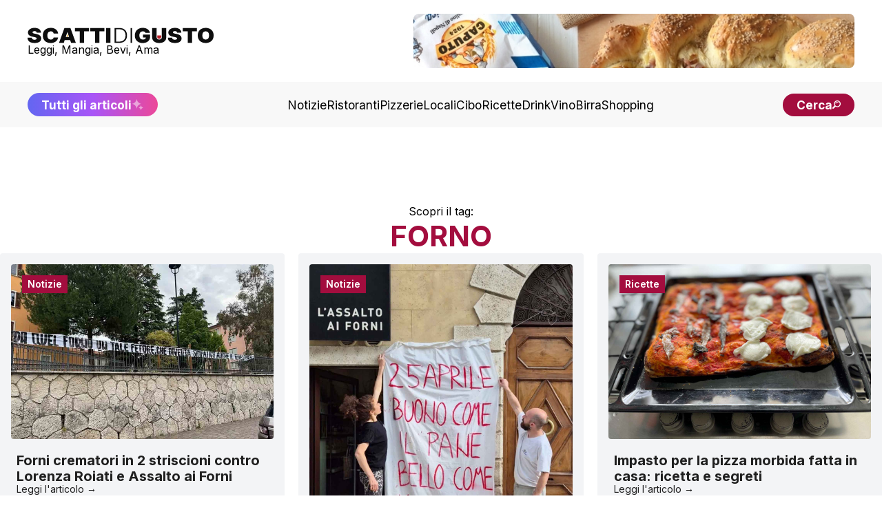

--- FILE ---
content_type: text/html; charset=utf-8
request_url: https://www.scattidigusto.it/tag/forno
body_size: 14965
content:
<!DOCTYPE html><html lang="it"><head><meta charSet="utf-8"/><meta name="viewport" content="width=device-width, initial-scale=1"/><link rel="preload" as="image" href="https://scattidigusto.it/wp-content/uploads/2024/08/scattidigusto_caputo.jpg" fetchPriority="high"/><link rel="preload" as="image" href="https://www.scattidigusto.it/wp-content/uploads/2025/04/scritta-neofascita-ad-Ascoli-Piceno-contro-Lorenza-Roiati.jpeg?width=400"/><link rel="preload" as="image" href="https://www.scattidigusto.it/wp-content/uploads/2025/04/striscione-antifascista-panificio-assalto-ai-forni-ascoli-piceno.jpg?width=400"/><link rel="preload" as="image" href="https://www.scattidigusto.it/wp-content/uploads/2021/01/pizza-in-teglia-Andrea-Brunetti-Lab-alici-e-mozzarella.jpg?width=400"/><link rel="preload" as="image" href="https://www.scattidigusto.it/wp-content/uploads/2015/10/Macinata-Milano-Firenze.jpg?width=400"/><link rel="preload" as="image" href="/foto/scatti-featured-fallback.jpg?width=400"/><link rel="preload" as="image" href="https://www.scattidigusto.it/wp-content/uploads/2013/10/preparazione-pizza-bianca-in-teglia.jpg?width=400"/><link rel="stylesheet" href="/_next/static/css/7acfbe741cd37706.css" data-precedence="next"/><link rel="preload" as="script" fetchPriority="low" href="/_next/static/chunks/webpack-65f26dc8d7eed502.js"/><script src="/_next/static/chunks/fd9d1056-b11b2651f33aae7f.js" async=""></script><script src="/_next/static/chunks/117-c5e069d41c5ff8c8.js" async=""></script><script src="/_next/static/chunks/main-app-9321cfbdb74d0617.js" async=""></script><script src="/_next/static/chunks/562-7348017114ea3b07.js" async=""></script><script src="/_next/static/chunks/878-992c78001869b381.js" async=""></script><script src="/_next/static/chunks/223-8527bcf8632ba367.js" async=""></script><script src="/_next/static/chunks/921-6e97a7d698810374.js" async=""></script><script src="/_next/static/chunks/935-3bb8f1247bf6ba3b.js" async=""></script><script src="/_next/static/chunks/app/layout-8102b1bdfc40b03c.js" async=""></script><script src="/_next/static/chunks/app/tag/%5Btag%5D/page-9e646bebafca115d.js" async=""></script><link rel="preload" href="https://clickiocmp.com/t/consent_243412.js" as="script"/><link rel="preload" href="https://s.adplay.it/scattidigusto/adplay.js" as="script"/><link rel="preconnect" href="https://cms.scattidigusto.it" crossorigin="anonymous"/><link rel="dns-prefetch" href="https://cms.scattidigusto.it"/><link rel="preconnect" href="https://cdn.scattidigusto.it" crossorigin="anonymous"/><link rel="dns-prefetch" href="https://cdn.scattidigusto.it"/><link rel="preconnect" href="https://scattidigusto.it" crossorigin="anonymous"/><link rel="dns-prefetch" href="https://scattidigusto.it"/><link rel="preconnect" href="https://pagead2.googlesyndication.com" crossorigin="anonymous"/><link rel="preconnect" href="https://cdn-cookieyes.com"/><link rel="preconnect" href="https://cdn.iubenda.com"/><link rel="icon" href="/banner/favicon.ico"/><title>Tag &gt; forno | Scatti di Gusto</title><meta name="description" content="Scopri tutti gli articoli che parlano di forno | Scatti di Gusto"/><meta name="author" content="Scatti di Gusto"/><meta name="creator" content="Scatti di Gusto"/><meta name="robots" content="index, follow"/><meta name="googlebot" content="index, follow"/><link rel="canonical" href="https://www.scattidigusto.it/tag/forno"/><meta name="format-detection" content="telephone=no, address=no, email=no"/><meta property="og:title" content="forno Archivi"/><meta property="og:description" content="Scopri tutti gli articoli che parlano di forno | Scatti di Gusto"/><meta property="og:url" content="https://www.scattidigusto.it/tag/forno"/><meta property="og:site_name" content="Scatti di Gusto"/><meta property="og:locale" content="it_IT"/><meta property="og:image" content="https://www.scattidigusto.it/wp-content/uploads/2017/06/Scatti-di-Gusto-logo-favicon.png"/><meta property="og:image:alt" content="forno Archivi"/><meta property="og:type" content="article"/><meta property="article:author" content="Scatti di Gusto"/><meta name="twitter:card" content="summary_large_image"/><meta name="twitter:creator" content="Scatti di Gusto"/><meta name="twitter:title" content="forno Archivi"/><meta name="twitter:description" content="Scopri tutti gli articoli che parlano di forno | Scatti di Gusto"/><meta name="twitter:image" content="https://www.scattidigusto.it/wp-content/uploads/2017/06/Scatti-di-Gusto-logo-favicon.png"/><meta name="next-size-adjust"/><script>(self.__next_s=self.__next_s||[]).push([0,{"children":"\n            (function(w,d,s,l,i){w[l]=w[l]||[];w[l].push({'gtm.start':\n            new Date().getTime(),event:'gtm.js'});var f=d.getElementsByTagName(s)[0],\n            j=d.createElement(s),dl=l!='dataLayer'?'&l='+l:'';j.async=true;j.src=\n            'https://www.googletagmanager.com/gtm.js?id='+i+dl;f.parentNode.insertBefore(j,f);\n            })(window,document,'script','dataLayer','GTM-WWZPLQRJ');\n            ","id":"gtm-base"}])</script><!--$!--><template data-dgst="BAILOUT_TO_CLIENT_SIDE_RENDERING"></template><!--/$--><script>(self.__next_s=self.__next_s||[]).push(["https://clickiocmp.com/t/consent_243412.js",{}])</script><script>(self.__next_s=self.__next_s||[]).push(["https://s.adplay.it/scattidigusto/adplay.js",{}])</script><style>
          @media only screen and (max-width: 970px) {
            #gmp-topmobile {
              min-height: 280px;
              display: flex;
              flex-direction: column;
              justify-content: center;
              align-items: center;
            }
            #gmp-bottommobile,
            #gmp-middlemobile,
            #gmp-middlemobile_2,
            .gmp-middlemobile_r {
              min-height: 600px !important;
            }
            #gmp-bottommobile &gt; div.teads-inread,
            #gmp-bottommobile &gt; div[id^=&quot;google_ads_iframe_&quot;],
            #gmp-middlemobile &gt; div.teads-inread,
            #gmp-middlemobile &gt; div[id^=&quot;google_ads_iframe_&quot;],
            #gmp-middlemobile_2 &gt; div.teads-inread,
            #gmp-middlemobile_2 &gt; div[id^=&quot;google_ads_iframe_&quot;],
            .gmp-middlemobile_r div.teads-inread,
            .gmp-middlemobile_r div[id^=&quot;google_ads_iframe_&quot;] {
              top: 100px !important;
              position: sticky !important;
            }
            #gmp-intext_vip {
              min-height: 144px;
            }
            #gmpSkinMobileSpacer {
              min-height: 100px;
            }
          }

          @media only screen and (min-width: 971px) {
            #gmp-masthead {
              min-height: 250px;
            }
            #gmp-leaderboard {
              min-height: 90px;
            }
            #gmp-bottomright,
            #gmp-middleright,
            #gmp-topright {
              min-height: 280px;
            }
            #gmp-insidepostbottom,
            #gmp-insidepostmiddle,
            #gmp-insideposttop,
            .gmp-insidepost_r {
              min-height: 280px;
              display: flex;
              flex-direction: column;
              justify-content: center;
              align-items: center;
            }
            #gmp-intext_vip {
              min-height: 169px;
            }
              #aZVideoContent{
              min-height: 230px
              }
          }
        </style><script src="/_next/static/chunks/polyfills-42372ed130431b0a.js" noModule=""></script></head><body class="__className_e8ce0c"><noscript><iframe src="https://www.googletagmanager.com/ns.html?id=GTM-WWZPLQRJ" height="0" width="0" style="display:none;visibility:hidden"></iframe></noscript><div id="gmpSkinMobileSpacer"></div><div id="top" class="bg-white px-5 py-5 md:px-10 flex flex-col justify-between items-center gap-10"><div class="flex flex-row flex-nowrap md:flex-wrap gap-4 md:gap-6 justify-between lg:justify-center items-center md:items-center w-full"><div class=" flex flex-row gap-10 justify-between items-center w-full"><div class="flex flex-col items-start justify-start gap-2"><a href="/"><img alt="Logo" loading="lazy" width="350" height="27" decoding="async" data-nimg="1" class="!w-[190px] md:!w-[230px] xl:!w-[270px] !h-fit cursor-pointer w-auto h-auto" style="color:transparent" src="/loghi/logo-scatti-dark.svg"/></a><div class="text-[13px] md:text-[16px] !leading-none ">Leggi, Mangia, Bevi, Ama</div></div><div class="w-fit md:w-full lg:w-fit hidden lg:flex items-center justify-center h-fit  "><div style="width:640px;max-height:79px;max-width:100vw" class="flex flex-col items-center justify-center bg-grey-5"><a href="https://www.mulinocaputo.it/" target="_blank" class="relative" rel="dofollow noopener noreferrer"><img alt="banner statico" fetchPriority="high" width="640" height="79" decoding="async" data-nimg="1" class="!max-w-full rounded-none md:rounded-lg" style="color:transparent" src="https://scattidigusto.it/wp-content/uploads/2024/08/scattidigusto_caputo.jpg"/></a></div></div><div class=" flex-row gap-3 hidden md:flex lg:hidden"><div class="font-bold text-nowrap text-pxs !leading-none lg:hidden"><a href="/tutti-gli-articoli"><div class=" flex flex-row gap-1 items-center  justify-center  bg-gradient-to-r from-indigo-500 via-purple-500 to-pink-500 px-5 py-3 md:py-2 rounded-full  !leading-none text-pxs text-white"><span class="hidden md:flex">Tutti gli articoli</span><span class="flex md:hidden">Scopri tutti gli articoli</span><img alt="Tutti gli articoli" loading="lazy" width="18" height="18" decoding="async" data-nimg="1" class="animate-pulse h-[18px] w-[18px]" style="color:transparent" src="/icons/sparkle.svg"/></div></a></div><div class="font-bold text-nowrap text-pxs !leading-none lg:hidden"><div class=" flex flex-row gap-2 items-center justify-center  bg-accent md:px-5 px-4 py-2 rounded-full  !leading-none text-pxs text-white cursor-pointer"><span class="text-[12px] md:text-pxs !leading-none">Cerca</span><img alt="cerca" loading="lazy" width="16" height="18" decoding="async" data-nimg="1" class="h-[12px] w-auto" style="color:transparent" src="/icons/search.svg"/></div></div></div></div><div class="flex md:hidden"><div class=" flex flex-row gap-2 items-center justify-center  bg-accent md:px-5 px-4 py-2 rounded-full  !leading-none text-pxs text-white cursor-pointer"><span class="text-[12px] md:text-pxs !leading-none">Cerca</span><img alt="cerca" loading="lazy" width="16" height="18" decoding="async" data-nimg="1" class="h-[12px] w-auto" style="color:transparent" src="/icons/search.svg"/></div></div><div class="!leading-none flex flex-row flex-nowrap gap-2 items-center md:hidden"><img alt="menu" loading="lazy" width="28" height="28" decoding="async" data-nimg="1" class="flex-nowrap w-9 h-9" style="color:transparent" src="/icons/menu.svg"/></div></div></div><div class="w-fit md:w-full lg:w-fit flex items-center justify-center h-fit lg:hidden md:bg-grey-10 lg:bg-white "><div style="width:640px;max-height:79px;max-width:100vw" class="flex flex-col items-center justify-center bg-grey-5"><a href="https://www.mulinocaputo.it/" target="_blank" class="relative" rel="dofollow noopener noreferrer"><img alt="banner statico" fetchPriority="high" width="640" height="79" decoding="async" data-nimg="1" class="!max-w-full rounded-none md:rounded-lg" style="color:transparent" src="https://scattidigusto.it/wp-content/uploads/2024/08/scattidigusto_caputo.jpg"/></a></div></div><div class="w-full hidden md:flex flex-col gap-5 items-center justify-between bg-grey-5 px-5 py-4 md:px-10 "><div class="flex flex-row gap-10 justify-center lg:justify-between items-center w-full"><div class="font-bold text-nowrap text-pxs !leading-none hidden lg:block"><a href="/tutti-gli-articoli"><div class=" flex flex-row gap-1 items-center  justify-center  bg-gradient-to-r from-indigo-500 via-purple-500 to-pink-500 px-5 py-3 md:py-2 rounded-full  !leading-none text-pxs text-white"><span class="hidden md:flex">Tutti gli articoli</span><span class="flex md:hidden">Scopri tutti gli articoli</span><img alt="Tutti gli articoli" loading="lazy" width="18" height="18" decoding="async" data-nimg="1" class="animate-pulse h-[18px] w-[18px]" style="color:transparent" src="/icons/sparkle.svg"/></div></a></div><div class="flex flex-row gap-4 xl:gap-5 items-center w-fit"><a href="https://www.scattidigusto.it/categoria/notizie" target="" class="hidden md:block text-pxs 2xl:text-p !leading-none !no-underline">Notizie</a><a href="https://www.scattidigusto.it/categoria/ristoranti" target="" class="hidden md:block text-pxs 2xl:text-p !leading-none !no-underline">Ristoranti</a><a href="https://www.scattidigusto.it/categoria/pizzerie" target="" class="hidden md:block text-pxs 2xl:text-p !leading-none !no-underline">Pizzerie</a><a href="https://www.scattidigusto.it/categoria/locali" target="" class="hidden md:block text-pxs 2xl:text-p !leading-none !no-underline">Locali</a><a href="https://www.scattidigusto.it/categoria/cibo" target="" class="hidden md:block text-pxs 2xl:text-p !leading-none !no-underline">Cibo</a><a href="https://www.scattidigusto.it/categoria/ricette" target="" class="hidden md:block text-pxs 2xl:text-p !leading-none !no-underline">Ricette</a><a href="https://www.scattidigusto.it/categoria/drink" target="" class="hidden md:block text-pxs 2xl:text-p !leading-none !no-underline">Drink</a><a href="https://www.scattidigusto.it/categoria/vino" target="" class="hidden md:block text-pxs 2xl:text-p !leading-none !no-underline">Vino</a><a href="https://www.scattidigusto.it/categoria/birra" target="" class="hidden md:block text-pxs 2xl:text-p !leading-none !no-underline">Birra</a><a href="https://www.scattidigusto.it/categoria/shopping" target="" class="hidden md:block text-pxs 2xl:text-p !leading-none !no-underline">Shopping</a></div><div class="font-bold text-nowrap text-pxs !leading-none hidden lg:block"><div class=" flex flex-row gap-2 items-center justify-center  bg-accent md:px-5 px-4 py-2 rounded-full  !leading-none text-pxs text-white cursor-pointer"><span class="text-[12px] md:text-pxs !leading-none">Cerca</span><img alt="cerca" loading="lazy" width="16" height="18" decoding="async" data-nimg="1" class="h-[12px] w-auto" style="color:transparent" src="/icons/search.svg"/></div></div></div></div><div class="mt-5 max-w-[1000px] mx-auto"><div id="gmp-leaderboard" class="gmp hidden h-0 !p-0 !m-0 md:flex md:!h-auto flex justify-center items-center w-full mx-auto" style="height:auto"></div></div><div><div class="contcat flex flex-col gap-10 md:gap-20 min-h-[100vh]"><script type="application/ld+json">{"@context":"https://schema.org","@graph":[{"@type":"CollectionPage","@id":"https://www.scattidigusto.it/tag/forno","url":"https://www.scattidigusto.it/tag/forno","name":"Tag > forno | Scatti di Gusto","isPartOf":{"@id":"https://www.scattidigusto.it/#website"},"description":"Scopri tutti gli articoli che parlano di forno | Scatti di Gusto","breadcrumb":{"@id":"https://www.scattidigusto.it/tag/forno#breadcrumb"},"inLanguage":"it-IT"},{"@type":"BreadcrumbList","@id":"https://www.scattidigusto.it/tag/forno#breadcrumb","itemListElement":[{"@type":"ListItem","position":1,"name":"Home","item":"https://www.scattidigusto.it/"},{"@type":"ListItem","position":2,"name":"forno"}]},{"@type":"WebSite","@id":"https://www.scattidigusto.it/#website","url":"https://www.scattidigusto.it/","name":"Scatti di Gusto","description":"Leggi, Mangia, Bevi, Ama","publisher":{"@id":"https://www.scattidigusto.it/#/schema/person/12218669fbbe954bf1da69a689a00246"},"alternateName":"SdG","potentialAction":[{"@type":"SearchAction","target":{"@type":"EntryPoint","urlTemplate":"https://www.scattidigusto.it/?s={search_term_string}"},"query-input":{"@type":"PropertyValueSpecification","valueRequired":true,"valueName":"search_term_string"}}],"inLanguage":"it-IT"},{"@type":["Person","Organization"],"@id":"https://www.scattidigusto.it/#/schema/person/12218669fbbe954bf1da69a689a00246","name":"Vincenzo Pagano","image":{"@type":"ImageObject","inLanguage":"it-IT","@id":"https://www.scattidigusto.it/#/schema/person/image/","url":"https://www.scattidigusto.it/wp-content/uploads/2024/04/occhio-severo-Vincenzo-Pagano-profili-social.jpg","contentUrl":"https://www.scattidigusto.it/wp-content/uploads/2024/04/occhio-severo-Vincenzo-Pagano-profili-social.jpg","width":958,"height":960,"caption":"Vincenzo Pagano"},"logo":{"@id":"https://www.scattidigusto.it/#/schema/person/image/"},"description":"Fulminato sulla strada dei ristoranti, delle pizze, dei gelati, degli hamburger, apre Scatti di Gusto e da allora non ha mai smesso di curiosare tra cucine, forni e tavole.","sameAs":["https://www.scattidigusto.it","https://www.facebook.com/scattidigusto/","https://www.instagram.com/scattidigusto/","https://www.pinterest.it/vincenzopagano/","https://x.com/scattidigusto"]}]}</script><div class="w-full flex flex-col items-center justify-center"><div class="text-[]14px">Scopri il tag:</div><h1 class="text-h2 font-bold text-accent text-center uppercase">forno</h1></div><div class="grid grid-cols-1 md:grid-cols-2 xl:grid-cols-3 2xl:grid-cols-4 gap-5 "><a href="https://www.scattidigusto.it/forni-crematori-in-striscioni-contro-lorenza-roiati-e-assalto-ai-forni" class="
                undefined group 
                rounded overflow-hidden
                flex flex-col justify-end bg-gray-100 !h-fit 
            "><div class=" relative flex flex-col gap-2 md:gap-4 xl:gap-0 items-justify  w-full h-full rounded p-2 md:p-4 "><div class="absolute top-8 left-8 text-white bg-accent max-w-[fit-content] !h-fit py-[6px] px-2 "><div class="font-inter font-semibold text-[12px] md:text-[14px] !leading-none max-h-[fit-content] ">Notizie</div></div><img src="https://www.scattidigusto.it/wp-content/uploads/2025/04/scritta-neofascita-ad-Ascoli-Piceno-contro-Lorenza-Roiati.jpeg?width=400" alt="Forni crematori in 2 striscioni contro Lorenza Roiati e Assalto ai Forni" height="500" width="500" class="rounded !aspect-video object-cover object-center w-full"/><div class="flex flex-col gap-3 w-full p-2 xl:py-5 h-full "><div class="flex flex-col h-full justify-between gap-4"><div class="flex flex-col gap-4"><h4 class="text-dark font-bold text-h5 md:text-h5 2xl:text-h4 !leading-[1.2] text-left ">Forni crematori in 2 striscioni contro Lorenza Roiati e Assalto ai Forni</h4><div class="text-[16px] 2xl:text-pxs !leading-[1.3] hidden 2xl:block"><p>Ad Ascoli Piceno, la panetteria artigianale “L’assalto ai forni” di Lorenza Roiati, si è trovata al centro di una polemica a seguito di una serie di eventi iniziati il 25 aprile 2025, giorno della Festa della Liberazione. La vicenda, come sapete, ha preso il via con l’esposizione di uno striscione antifascista da parte della titolare. […]</p>
</div></div><div class="!leading-none text-dark text-[14px] group-hover:pl-1 transition-all">Leggi l&#x27;articolo →</div></div></div></div></a><a href="https://www.scattidigusto.it/assalto-ai-forni-e-striscione-antifascista-ad-ascoli-cosa-e-successo" class="
                undefined group 
                rounded overflow-hidden
                flex flex-col justify-end bg-gray-100 !h-fit 
            "><div class=" relative flex flex-col gap-2 md:gap-4 xl:gap-0 items-justify  w-full h-full rounded p-2 md:p-4 "><div class="absolute top-8 left-8 text-white bg-accent max-w-[fit-content] !h-fit py-[6px] px-2 "><div class="font-inter font-semibold text-[12px] md:text-[14px] !leading-none max-h-[fit-content] ">Notizie</div></div><img src="https://www.scattidigusto.it/wp-content/uploads/2025/04/striscione-antifascista-panificio-assalto-ai-forni-ascoli-piceno.jpg?width=400" alt="Assalto ai Forni e striscione antifascista ad Ascoli: cosa è successo" height="500" width="500" class="rounded !aspect-video object-cover object-center w-full"/><div class="flex flex-col gap-3 w-full p-2 xl:py-5 h-full "><div class="flex flex-col h-full justify-between gap-4"><div class="flex flex-col gap-4"><h4 class="text-dark font-bold text-h5 md:text-h5 2xl:text-h4 !leading-[1.2] text-left ">Assalto ai Forni e striscione antifascista ad Ascoli: cosa è successo</h4><div class="text-[16px] 2xl:text-pxs !leading-[1.3] hidden 2xl:block"><p>Il 25 aprile 2025, durante le celebrazioni della Festa della Liberazione in Italia, un evento ad Ascoli Piceno ha acceso un dibattito sulla libertà di espressione e sul significato dell’antifascismo. Un semplice striscione esposto dal panificio “L’assalto ai forni” ha portato all’intervento della polizia. Intervento che ha sollevato interrogativi sulla proporzionalità della risposta delle forze […]</p>
</div></div><div class="!leading-none text-dark text-[14px] group-hover:pl-1 transition-all">Leggi l&#x27;articolo →</div></div></div></div></a><a href="https://www.scattidigusto.it/impasto-pizza-morbida-fatta-in-casa-ricetta-segreti" class="
                undefined group 
                rounded overflow-hidden
                flex flex-col justify-end bg-gray-100 !h-fit 
            "><div class=" relative flex flex-col gap-2 md:gap-4 xl:gap-0 items-justify  w-full h-full rounded p-2 md:p-4 "><div class="absolute top-8 left-8 text-white bg-accent max-w-[fit-content] !h-fit py-[6px] px-2 "><div class="font-inter font-semibold text-[12px] md:text-[14px] !leading-none max-h-[fit-content] ">Ricette</div></div><img src="https://www.scattidigusto.it/wp-content/uploads/2021/01/pizza-in-teglia-Andrea-Brunetti-Lab-alici-e-mozzarella.jpg?width=400" alt="Impasto per la pizza morbida fatta in casa: ricetta e segreti" height="500" width="500" class="rounded !aspect-video object-cover object-center w-full"/><div class="flex flex-col gap-3 w-full p-2 xl:py-5 h-full "><div class="flex flex-col h-full justify-between gap-4"><div class="flex flex-col gap-4"><h4 class="text-dark font-bold text-h5 md:text-h5 2xl:text-h4 !leading-[1.2] text-left ">Impasto per la pizza morbida fatta in casa: ricetta e segreti</h4><div class="text-[16px] 2xl:text-pxs !leading-[1.3] hidden 2xl:block"><p>Sbattersi per un raffinato impasto della pizza fatta in casa e poi cuocerlo a temperature molto inferiori rispetto a quelle raggiunte dai forni delle pizzerie.  C’è un senso in tutto questo? La cottura ad altissime temperature è la chiave per avere una pizza di qualità. Ma possiamo cuocere con buoni risultati l’impasto della pizza fatta […]</p>
</div></div><div class="!leading-none text-dark text-[14px] group-hover:pl-1 transition-all">Leggi l&#x27;articolo →</div></div></div></div></a><a href="https://www.scattidigusto.it/firenze-pizza-briscola-hamburger-macinata" class="
                undefined group 
                rounded overflow-hidden
                flex flex-col justify-end bg-gray-100 !h-fit 
            "><div class=" relative flex flex-col gap-2 md:gap-4 xl:gap-0 items-justify  w-full h-full rounded p-2 md:p-4 "><div class="absolute top-8 left-8 text-white bg-accent max-w-[fit-content] !h-fit py-[6px] px-2 "><div class="font-inter font-semibold text-[12px] md:text-[14px] !leading-none max-h-[fit-content] ">Ristoranti</div></div><img src="https://www.scattidigusto.it/wp-content/uploads/2015/10/Macinata-Milano-Firenze.jpg?width=400" alt="Firenze. Aprono la social-pizza di Briscola e gli hamburger su misura di Macinata" height="500" width="500" class="rounded !aspect-video object-cover object-center w-full"/><div class="flex flex-col gap-3 w-full p-2 xl:py-5 h-full "><div class="flex flex-col h-full justify-between gap-4"><div class="flex flex-col gap-4"><h4 class="text-dark font-bold text-h5 md:text-h5 2xl:text-h4 !leading-[1.2] text-left ">Firenze. Aprono la social-pizza di Briscola e gli hamburger su misura di Macinata</h4><div class="text-[16px] 2xl:text-pxs !leading-[1.3] hidden 2xl:block"><p>Oggi a Firenze si sente parlare solo di guide, punteggi e classifiche. Ma noi vi vogliamo ricordare che dopo Milano, la start-up Foodation di Riccardo Cortese e Federico Pinna, porta anche a Firenze (centro) Briscola-Pizza Society e Macinata-Sarti di Burger. Ricapitoliamo, in breve, cosa sono: Briscola: parola d’ordine, social eating. Si può scegliere una pizza di normali […]</p>
</div></div><div class="!leading-none text-dark text-[14px] group-hover:pl-1 transition-all">Leggi l&#x27;articolo →</div></div></div></div></a><a href="https://www.scattidigusto.it/roma-baeckerei-il-nuovo-forno-di-bonci-ispirato-dal-caffe-propaganda" class="
                undefined group 
                rounded overflow-hidden
                flex flex-col justify-end bg-gray-100 !h-fit 
            "><div class=" relative flex flex-col gap-2 md:gap-4 xl:gap-0 items-justify  w-full h-full rounded p-2 md:p-4 "><div class="absolute top-8 left-8 text-white bg-accent max-w-[fit-content] !h-fit py-[6px] px-2 "><div class="font-inter font-semibold text-[12px] md:text-[14px] !leading-none max-h-[fit-content] ">Locali</div></div><img src="/foto/scatti-featured-fallback.jpg?width=400" alt="Roma. Baeckerei, il nuovo forno di Bonci ispirato dal Caffè Propaganda" height="500" width="500" class="rounded !aspect-video object-cover object-center w-full"/><div class="flex flex-col gap-3 w-full p-2 xl:py-5 h-full "><div class="flex flex-col h-full justify-between gap-4"><div class="flex flex-col gap-4"><h4 class="text-dark font-bold text-h5 md:text-h5 2xl:text-h4 !leading-[1.2] text-left ">Roma. Baeckerei, il nuovo forno di Bonci ispirato dal Caffè Propaganda</h4><div class="text-[16px] 2xl:text-pxs !leading-[1.3] hidden 2xl:block"><p>Iniziano a vedersi i primi frutti delle trasformazioni in atto al Gambero Rosso. Il nuovo ponte di comando della società editrice sa bene che il mercato romano è importante per numeri assoluti, bacino di utenza e presenza di commentatori. Gabriele Bonci, il fornaio più cool della Capitale, della televisione, del web 2.0 e anche della […]</p>
</div></div><div class="!leading-none text-dark text-[14px] group-hover:pl-1 transition-all">Leggi l&#x27;articolo →</div></div></div></div></a><a href="https://www.scattidigusto.it/lezioni-di-pizza-stendi-senza-mattarello-condisci-e-cuoci" class="
                undefined group 
                rounded overflow-hidden
                flex flex-col justify-end bg-gray-100 !h-fit 
            "><div class=" relative flex flex-col gap-2 md:gap-4 xl:gap-0 items-justify  w-full h-full rounded p-2 md:p-4 "><div class="absolute top-8 left-8 text-white bg-accent max-w-[fit-content] !h-fit py-[6px] px-2 "><div class="font-inter font-semibold text-[12px] md:text-[14px] !leading-none max-h-[fit-content] ">Ricette</div></div><img src="https://www.scattidigusto.it/wp-content/uploads/2013/10/preparazione-pizza-bianca-in-teglia.jpg?width=400" alt="Lezioni di Pizza | Stendi senza mattarello, condisci e cuoci!" height="500" width="500" class="rounded !aspect-video object-cover object-center w-full"/><div class="flex flex-col gap-3 w-full p-2 xl:py-5 h-full "><div class="flex flex-col h-full justify-between gap-4"><div class="flex flex-col gap-4"><h4 class="text-dark font-bold text-h5 md:text-h5 2xl:text-h4 !leading-[1.2] text-left ">Lezioni di Pizza | Stendi senza mattarello, condisci e cuoci!</h4><div class="text-[16px] 2xl:text-pxs !leading-[1.3] hidden 2xl:block"><p>Se tutto è andato bene durante puntata e appretto, stendere i panetti non è una cosa troppo difficile, anche se serve un po’ di manualità. La stesura va fatta a mano. Se mai vi fosse venuto in mente di usare il mattarello, cambiate idea! Un impasto ben fatto e ben maturato risulta estensibile e non […]</p>
</div></div><div class="!leading-none text-dark text-[14px] group-hover:pl-1 transition-all">Leggi l&#x27;articolo →</div></div></div></div></a><a href="https://www.scattidigusto.it/un-marziano-a-roma17-la-pizza-del-vecchio-pizzarium-di-gabriele-bonci" class="
                undefined group 
                rounded overflow-hidden
                flex flex-col justify-end bg-gray-100 !h-fit 
            "><div class=" relative flex flex-col gap-2 md:gap-4 xl:gap-0 items-justify  w-full h-full rounded p-2 md:p-4 "><div class="absolute top-8 left-8 text-white bg-accent max-w-[fit-content] !h-fit py-[6px] px-2 "><div class="font-inter font-semibold text-[12px] md:text-[14px] !leading-none max-h-[fit-content] ">Pizzerie</div></div><img src="/foto/scatti-featured-fallback.jpg?width=400" alt="Un marziano a Roma/17 Cartoline dal vecchio pizzarium di Gabriele Bonci" height="500" width="500" class="rounded !aspect-video object-cover object-center w-full"/><div class="flex flex-col gap-3 w-full p-2 xl:py-5 h-full "><div class="flex flex-col h-full justify-between gap-4"><div class="flex flex-col gap-4"><h4 class="text-dark font-bold text-h5 md:text-h5 2xl:text-h4 !leading-[1.2] text-left ">Un marziano a Roma/17 Cartoline dal vecchio pizzarium di Gabriele Bonci</h4><div class="text-[16px] 2xl:text-pxs !leading-[1.3] hidden 2xl:block"><p>Qwerty questa settimana è rimasto a secco. Ha voluto fare di testa sua e andare da solo per la città che ormai sente di conoscere meglio. Poi si è abituato al traffico che spesso mette in difficoltà. Cosa mai c’entrerà il traffico a Roma con la pizza? C’entra, c’entra. Un lettore attento ci segnala che […]</p>
</div></div><div class="!leading-none text-dark text-[14px] group-hover:pl-1 transition-all">Leggi l&#x27;articolo →</div></div></div></div></a><div class="flex flex-col gap-0"><div></div><div class="w-full h-full min-h-[20vh] bg-grey-5 text-h5 text-dark flex items-center justify-center rounded animate-pulse ">Caricamento...</div></div></div></div></div><div class=" w-full p-10 lg:px-[10lvh] lg:py-[5lvh] grid grid-cols-1 md:grid-cols-2 gap-10   bg-accent"><div class="text-black text-pxl w-full flex flex-col gap-5"><img alt="scatti di gusto" loading="lazy" width="200" height="200" decoding="async" data-nimg="1" class="w-[250px]" style="color:transparent" src="/loghi/logo-scatti-white.svg"/><div class="text-pxs text-white leading-[1.5]">Scatti di Gusto di Vincenzo Pagano<br/>info@scattidigusto.it<br/>P.IVA: 01353010539</div></div><div class="grid grid-cols-2 w-full gap-10"><div class="text-black text-pxl w-full gap-5 flex flex-col"><div class="text-h5 font-bold uppercase text-white">Scopri</div><div class="flex flex-col gap-4"><a href="https://www.scattidigusto.it/categoria/notizie" class="text-pxs text-white !leading-none">Notizie</a><a href="https://www.scattidigusto.it/categoria/ristoranti" class="text-pxs text-white !leading-none">Ristoranti</a><a href="https://www.scattidigusto.it/categoria/pizzerie" class="text-pxs text-white !leading-none">Pizzerie</a><a href="https://www.scattidigusto.it/categoria/locali" class="text-pxs text-white !leading-none">Locali</a><a href="https://www.scattidigusto.it/categoria/cibo" class="text-pxs text-white !leading-none">Cibo</a><a href="https://www.scattidigusto.it/categoria/ricette" class="text-pxs text-white !leading-none">Ricette</a><a href="https://www.scattidigusto.it/categoria/drink" class="text-pxs text-white !leading-none">Drink</a><a href="https://www.scattidigusto.it/categoria/vino" class="text-pxs text-white !leading-none">Vino</a><a href="https://www.scattidigusto.it/categoria/birra" class="text-pxs text-white !leading-none">Birra</a><a href="https://www.scattidigusto.it/categoria/shopping" class="text-pxs text-white !leading-none">Shopping</a></div></div><div class="text-black text-pxl w-full gap-10 flex flex-col"><div class="gap-5 flex flex-col"><div class="text-h5 font-bold uppercase text-white">Seguici su</div><div class="flex flex-col gap-4"><a href="https://www.instagram.com/scattidigusto/" target="_blank" class="text-pxs text-white !leading-none">Instagram</a><a href="https://www.facebook.com/scattidigusto" target="_blank" class="text-pxs text-white !leading-none">Facebook</a></div></div></div></div></div><div class="flex flex-col md:flex-row items-center justify-between gap-4 md:gap-5 w-full bg-dark py-5 px-10 lg:px-[10lvh]"><div class="text-white text-[14px] !leading-none flex flex-row gap-1 flex-wrap"><span class="text-nowrap"><a href="https://www.iubenda.com/privacy-policy/67869548" class="iubenda-nostyle no-brand iubenda-noiframe iubenda-embed iubenda-noiframe " title="Privacy Policy">Privacy Policy</a></span><span>-</span><span class="text-nowrap"><a href="https://www.iubenda.com/privacy-policy/67869548/cookie-policy" class="iubenda-nostyle no-brand iubenda-noiframe iubenda-embed iubenda-noiframe " title="Cookie Policy">Cookie Policy</a></span><span>-</span><span class="text-nowrap"><a href="#" class="iubenda-cs-preferences-link">Preferenze</a></span></div><a href="https://redmango.agency" title="*redmango - Web Agency Torino" target="_blank" rel="dofollow noopener noreferrer" aria-label="*redmango - Web Agency Torino" class="flex flex-row gap-2 items-center"><div class="text-[10px] md:text-[12px] text-white !leading-none">Sviluppato da</div><img alt="*redmango" loading="lazy" width="200" height="200" decoding="async" data-nimg="1" class="w-[90px] md:w-[90px]" style="color:transparent" src="/loghi/logo_redmango.svg"/></a></div><script src="/_next/static/chunks/webpack-65f26dc8d7eed502.js" async=""></script><script>(self.__next_f=self.__next_f||[]).push([0]);self.__next_f.push([2,null])</script><script>self.__next_f.push([1,"1:HL[\"/_next/static/media/16278b4679d5447e-s.p.woff2\",\"font\",{\"crossOrigin\":\"\",\"type\":\"font/woff2\"}]\n2:HL[\"/_next/static/media/383c2ab2a767fb58-s.p.woff2\",\"font\",{\"crossOrigin\":\"\",\"type\":\"font/woff2\"}]\n3:HL[\"/_next/static/media/e4af272ccee01ff0-s.p.woff2\",\"font\",{\"crossOrigin\":\"\",\"type\":\"font/woff2\"}]\n4:HL[\"/_next/static/css/7acfbe741cd37706.css\",\"style\"]\n"])</script><script>self.__next_f.push([1,"5:I[2846,[],\"\"]\n9:I[4707,[],\"\"]\na:I[6423,[],\"\"]\nb:I[8003,[\"562\",\"static/chunks/562-7348017114ea3b07.js\",\"878\",\"static/chunks/878-992c78001869b381.js\",\"223\",\"static/chunks/223-8527bcf8632ba367.js\",\"921\",\"static/chunks/921-6e97a7d698810374.js\",\"935\",\"static/chunks/935-3bb8f1247bf6ba3b.js\",\"185\",\"static/chunks/app/layout-8102b1bdfc40b03c.js\"],\"\"]\nc:I[7884,[\"562\",\"static/chunks/562-7348017114ea3b07.js\",\"878\",\"static/chunks/878-992c78001869b381.js\",\"223\",\"static/chunks/223-8527bcf8632ba367.js\",\"921\",\"static/chunks/921-6e97a7d698810374.js\",\"935\",\"static/chunks/935-3bb8f1247bf6ba3b.js\",\"185\",\"static/chunks/app/layout-8102b1bdfc40b03c.js\"],\"default\"]\nd:\"$Sreact.suspense\"\ne:I[1523,[\"562\",\"static/chunks/562-7348017114ea3b07.js\",\"878\",\"static/chunks/878-992c78001869b381.js\",\"223\",\"static/chunks/223-8527bcf8632ba367.js\",\"921\",\"static/chunks/921-6e97a7d698810374.js\",\"935\",\"static/chunks/935-3bb8f1247bf6ba3b.js\",\"185\",\"static/chunks/app/layout-8102b1bdfc40b03c.js\"],\"BailoutToCSR\"]\n11:I[6246,[\"562\",\"static/chunks/562-7348017114ea3b07.js\",\"878\",\"static/chunks/878-992c78001869b381.js\",\"223\",\"static/chunks/223-8527bcf8632ba367.js\",\"921\",\"static/chunks/921-6e97a7d698810374.js\",\"935\",\"static/chunks/935-3bb8f1247bf6ba3b.js\",\"185\",\"static/chunks/app/layout-8102b1bdfc40b03c.js\"],\"default\"]\n13:I[7576,[\"562\",\"static/chunks/562-7348017114ea3b07.js\",\"878\",\"static/chunks/878-992c78001869b381.js\",\"223\",\"static/chunks/223-8527bcf8632ba367.js\",\"921\",\"static/chunks/921-6e97a7d698810374.js\",\"935\",\"static/chunks/935-3bb8f1247bf6ba3b.js\",\"185\",\"static/chunks/app/layout-8102b1bdfc40b03c.js\"],\"default\"]\n15:I[1060,[],\"\"]\n10:T7e5,\n          @media only screen and (max-width: 970px) {\n            #gmp-topmobile {\n              min-height: 280px;\n              display: flex;\n              flex-direction: column;\n              justify-content: center;\n              align-items: center;\n            }\n            #gmp-bottommobile,\n            #gmp-middlemobile,\n            #gmp-middlemobile_2,\n            .gmp-middlemobile_r {\n              min-height: 60"])</script><script>self.__next_f.push([1,"0px !important;\n            }\n            #gmp-bottommobile \u003e div.teads-inread,\n            #gmp-bottommobile \u003e div[id^=\"google_ads_iframe_\"],\n            #gmp-middlemobile \u003e div.teads-inread,\n            #gmp-middlemobile \u003e div[id^=\"google_ads_iframe_\"],\n            #gmp-middlemobile_2 \u003e div.teads-inread,\n            #gmp-middlemobile_2 \u003e div[id^=\"google_ads_iframe_\"],\n            .gmp-middlemobile_r div.teads-inread,\n            .gmp-middlemobile_r div[id^=\"google_ads_iframe_\"] {\n              top: 100px !important;\n              position: sticky !important;\n            }\n            #gmp-intext_vip {\n              min-height: 144px;\n            }\n            #gmpSkinMobileSpacer {\n              min-height: 100px;\n            }\n          }\n\n          @media only screen and (min-width: 971px) {\n            #gmp-masthead {\n              min-height: 250px;\n            }\n            #gmp-leaderboard {\n              min-height: 90px;\n            }\n            #gmp-bottomright,\n            #gmp-middleright,\n            #gmp-topright {\n              min-height: 280px;\n            }\n            #gmp-insidepostbottom,\n            #gmp-insidepostmiddle,\n            #gmp-insideposttop,\n            .gmp-insidepost_r {\n              min-height: 280px;\n              display: flex;\n              flex-direction: column;\n              justify-content: center;\n              align-items: center;\n            }\n            #gmp-intext_vip {\n              min-height: 169px;\n            }\n              #aZVideoContent{\n              min-height: 230px\n              }\n          }\n        16:[]\n"])</script><script>self.__next_f.push([1,"0:[\"$\",\"$L5\",null,{\"buildId\":\"n02amVxvNlnFPpjn5k2ek\",\"assetPrefix\":\"\",\"urlParts\":[\"\",\"tag\",\"forno\"],\"initialTree\":[\"\",{\"children\":[\"tag\",{\"children\":[[\"tag\",\"forno\",\"d\"],{\"children\":[\"__PAGE__\",{}]}]}]},\"$undefined\",\"$undefined\",true],\"initialSeedData\":[\"\",{\"children\":[\"tag\",{\"children\":[[\"tag\",\"forno\",\"d\"],{\"children\":[\"__PAGE__\",{},[[\"$L6\",\"$L7\",null],null],null]},[[null,\"$L8\"],null],null]},[null,[\"$\",\"$L9\",null,{\"parallelRouterKey\":\"children\",\"segmentPath\":[\"children\",\"tag\",\"children\"],\"error\":\"$undefined\",\"errorStyles\":\"$undefined\",\"errorScripts\":\"$undefined\",\"template\":[\"$\",\"$La\",null,{}],\"templateStyles\":\"$undefined\",\"templateScripts\":\"$undefined\",\"notFound\":\"$undefined\",\"notFoundStyles\":\"$undefined\"}]],null]},[[[[\"$\",\"link\",\"0\",{\"rel\":\"stylesheet\",\"href\":\"/_next/static/css/7acfbe741cd37706.css\",\"precedence\":\"next\",\"crossOrigin\":\"$undefined\"}]],[\"$\",\"html\",null,{\"lang\":\"it\",\"children\":[[\"$\",\"head\",null,{\"children\":[[\"$\",\"$Lb\",null,{\"id\":\"gtm-base\",\"strategy\":\"beforeInteractive\",\"children\":\"\\n            (function(w,d,s,l,i){w[l]=w[l]||[];w[l].push({'gtm.start':\\n            new Date().getTime(),event:'gtm.js'});var f=d.getElementsByTagName(s)[0],\\n            j=d.createElement(s),dl=l!='dataLayer'?'\u0026l='+l:'';j.async=true;j.src=\\n            'https://www.googletagmanager.com/gtm.js?id='+i+dl;f.parentNode.insertBefore(j,f);\\n            })(window,document,'script','dataLayer','GTM-WWZPLQRJ');\\n            \"}],[\"$\",\"$Lc\",null,{\"type\":\"homepage\"}],[\"$\",\"$d\",null,{\"fallback\":null,\"children\":[\"$\",\"$Le\",null,{\"reason\":\"next/dynamic\",\"children\":\"$Lf\"}]}],[\"$\",\"$Lb\",null,{\"src\":\"https://clickiocmp.com/t/consent_243412.js\",\"strategy\":\"beforeInteractive\"}],[\"$\",\"$Lb\",null,{\"src\":\"https://s.adplay.it/scattidigusto/adplay.js\",\"strategy\":\"beforeInteractive\"}],[\"$\",\"link\",null,{\"rel\":\"preconnect\",\"href\":\"https://cms.scattidigusto.it\",\"crossOrigin\":\"anonymous\"}],[\"$\",\"link\",null,{\"rel\":\"dns-prefetch\",\"href\":\"https://cms.scattidigusto.it\"}],[\"$\",\"link\",null,{\"rel\":\"preconnect\",\"href\":\"https://cdn.scattidigusto.it\",\"crossOrigin\":\"anonymous\"}],[\"$\",\"link\",null,{\"rel\":\"dns-prefetch\",\"href\":\"https://cdn.scattidigusto.it\"}],[\"$\",\"link\",null,{\"rel\":\"preconnect\",\"href\":\"https://scattidigusto.it\",\"crossOrigin\":\"anonymous\"}],[\"$\",\"link\",null,{\"rel\":\"dns-prefetch\",\"href\":\"https://scattidigusto.it\"}],[\"$\",\"link\",null,{\"rel\":\"preconnect\",\"href\":\"https://pagead2.googlesyndication.com\",\"crossOrigin\":\"anonymous\"}],[\"$\",\"link\",null,{\"rel\":\"preconnect\",\"href\":\"https://cdn-cookieyes.com\"}],[\"$\",\"link\",null,{\"rel\":\"preconnect\",\"href\":\"https://cdn.iubenda.com\"}],[\"$\",\"link\",null,{\"rel\":\"icon\",\"href\":\"/banner/favicon.ico\"}],[\"$\",\"$Lb\",null,{\"src\":\"https://cdn.iubenda.com/iubenda.js\",\"strategy\":\"lazyOnload\",\"defer\":true}],[\"$\",\"style\",null,{\"children\":\"$10\"}]]}],[\"$\",\"body\",null,{\"className\":\"__className_e8ce0c\",\"children\":[[\"$\",\"noscript\",null,{\"children\":[\"$\",\"iframe\",null,{\"src\":\"https://www.googletagmanager.com/ns.html?id=GTM-WWZPLQRJ\",\"height\":\"0\",\"width\":\"0\",\"style\":{\"display\":\"none\",\"visibility\":\"hidden\"}}]}],[\"$\",\"div\",null,{\"id\":\"gmpSkinMobileSpacer\"}],[\"$\",\"$L11\",null,{}],[\"$\",\"$L9\",null,{\"parallelRouterKey\":\"children\",\"segmentPath\":[\"children\"],\"error\":\"$undefined\",\"errorStyles\":\"$undefined\",\"errorScripts\":\"$undefined\",\"template\":[\"$\",\"$La\",null,{}],\"templateStyles\":\"$undefined\",\"templateScripts\":\"$undefined\",\"notFound\":\"$L12\",\"notFoundStyles\":[]}],[\"$\",\"$L13\",null,{}]]}]]}]],null],null],\"couldBeIntercepted\":false,\"initialHead\":[null,\"$L14\"],\"globalErrorComponent\":\"$15\",\"missingSlots\":\"$W16\"}]\n"])</script><script>self.__next_f.push([1,"18:I[3871,[\"562\",\"static/chunks/562-7348017114ea3b07.js\",\"878\",\"static/chunks/878-992c78001869b381.js\",\"223\",\"static/chunks/223-8527bcf8632ba367.js\",\"921\",\"static/chunks/921-6e97a7d698810374.js\",\"935\",\"static/chunks/935-3bb8f1247bf6ba3b.js\",\"185\",\"static/chunks/app/layout-8102b1bdfc40b03c.js\"],\"default\"]\n17:[\"tag\",\"forno\",\"d\"]\n8:[\"$\",\"div\",null,{\"children\":[\"$\",\"$L9\",null,{\"parallelRouterKey\":\"children\",\"segmentPath\":[\"children\",\"tag\",\"children\",\"$17\",\"children\"],\"error\":\"$undefined\",\"errorStyles\":\"$undefined\",\"errorScripts\":\"$undefined\",\"template\":[\"$\",\"$La\",null,{}],\"templateStyles\":\"$undefined\",\"templateScripts\":\"$undefined\",\"notFound\":\"$undefined\",\"notFoundStyles\":\"$undefined\"}]}]\nf:[\"$\",\"$L18\",null,{}]\n"])</script><script>self.__next_f.push([1,"12:[\"$\",\"div\",null,{\"className\":\"w-full grid grid-cols-1 lg:grid-cols-2  items-center justify-center\",\"children\":[[\"$\",\"div\",null,{\"className\":\"w-full h-full flex flex-col gap-10 items-center justify-center bg-grey-10 p-[5lvh] aspect-square min-[2500px]:aspect-[4/3] \",\"children\":[[\"$\",\"div\",null,{\"className\":\"flex flex-col justify-center items-center gap-2 md:gap-0\",\"children\":[[\"$\",\"h1\",null,{\"className\":\"text-h1xxxl font-bold text-accent !leading-none\",\"children\":\"404\"}],[\"$\",\"div\",null,{\"className\":\"text-pxl !leading-none\",\"children\":\"Questa pagina non esiste :(\"}]]}],[\"$\",\"a\",null,{\"children\":\"Torna alla home -\u003e\"}]]}],[\"$\",\"div\",null,{\"className\":\"w-full h-fit flex flex-col gap-12 items-center justify-center bg-white p-[5lvh] lg:p-[10lvh] aspect-square md:aspect-auto\",\"children\":[[\"$\",\"div\",null,{\"className\":\"flex flex-col gap-2 items-center justify-center\",\"children\":[[\"$\",\"div\",null,{\"className\":\"text-[14px]  !leading-none text-balance text-center\",\"children\":\"Non hai trovato quello che cercavi? \"}],[\"$\",\"div\",null,{\"className\":\"text-h4 font-bold !leading-none text-balance text-center text-accent\",\"children\":\"Ecco qualche articolo interessante da leggere: \"}]]}],[\"$\",\"div\",null,{\"className\":\"grid grid-cols-1 2xl:grid-cols-2 min-[2500px]:grid-cols-3 min-[3300px]:grid-cols-6 gap-5\",\"children\":[[\"$\",\"a\",null,{\"href\":\"https://www.scattidigusto.it/vini-naturali-di-sergio-arcuri-a-ciro-in-calabria\",\"className\":\"\\n                undefined group\\n                rounded overflow-hidden\\n                flex flex-col justify-end bg-gray-100 \\n            \",\"children\":[\"$\",\"div\",null,{\"className\":\" relative flex flex-col gap-2 md:gap-4 xl:gap-0 items-justify  w-full h-full rounded p-2  \",\"children\":[\"$\",\"div\",null,{\"className\":\"flex flex-col gap-3 w-full p-2 xl:py-5 h-full \",\"children\":[\"$\",\"div\",null,{\"className\":\"flex flex-col h-full justify-between gap-5\",\"children\":[[\"$\",\"div\",null,{\"className\":\"text-dark font-bold text-h6 !leading-[1.2] text-left \",\"children\":\"5 vini naturali di Sergio Arcuri: la migliore Calabria da bere è a Cirò\"}],[\"$\",\"div\",null,{\"className\":\"!leading-none text-dark text-[16px] group-hover:pl-1 transition-all\",\"children\":\"Leggi l'articolo →\"}]]}]}]}]}],[\"$\",\"a\",null,{\"href\":\"https://www.scattidigusto.it/lievito-francesco-arnesano-a-roma\",\"className\":\"\\n                undefined group\\n                rounded overflow-hidden\\n                flex flex-col justify-end bg-gray-100 \\n            \",\"children\":[\"$\",\"div\",null,{\"className\":\" relative flex flex-col gap-2 md:gap-4 xl:gap-0 items-justify  w-full h-full rounded p-2  \",\"children\":[\"$\",\"div\",null,{\"className\":\"flex flex-col gap-3 w-full p-2 xl:py-5 h-full \",\"children\":[\"$\",\"div\",null,{\"className\":\"flex flex-col h-full justify-between gap-5\",\"children\":[[\"$\",\"div\",null,{\"className\":\"text-dark font-bold text-h6 !leading-[1.2] text-left \",\"children\":\"Dove fare colazione a Roma Eur con cornetti e ottimi lievitati\"}],[\"$\",\"div\",null,{\"className\":\"!leading-none text-dark text-[16px] group-hover:pl-1 transition-all\",\"children\":\"Leggi l'articolo →\"}]]}]}]}]}],[\"$\",\"a\",null,{\"href\":\"https://www.scattidigusto.it/italia-in-finale-alla-coppa-del-mondo-della-pasticceria-2027\",\"className\":\"\\n                undefined group\\n                rounded overflow-hidden\\n                flex flex-col justify-end bg-gray-100 \\n            \",\"children\":[\"$\",\"div\",null,{\"className\":\" relative flex flex-col gap-2 md:gap-4 xl:gap-0 items-justify  w-full h-full rounded p-2  \",\"children\":[\"$\",\"div\",null,{\"className\":\"flex flex-col gap-3 w-full p-2 xl:py-5 h-full \",\"children\":[\"$\",\"div\",null,{\"className\":\"flex flex-col h-full justify-between gap-5\",\"children\":[[\"$\",\"div\",null,{\"className\":\"text-dark font-bold text-h6 !leading-[1.2] text-left \",\"children\":\"Italia in finale alla Coppa del Mondo della Pasticceria 2027\"}],[\"$\",\"div\",null,{\"className\":\"!leading-none text-dark text-[16px] group-hover:pl-1 transition-all\",\"children\":\"Leggi l'articolo →\"}]]}]}]}]}],[\"$\",\"a\",null,{\"href\":\"https://www.scattidigusto.it/gastronomia-bistrot-palazzi-milano-menu-prezzi-recensione\",\"className\":\"\\n                undefined group\\n                rounded overflow-hidden\\n                flex flex-col justify-end bg-gray-100 \\n            \",\"children\":[\"$\",\"div\",null,{\"className\":\" relative flex flex-col gap-2 md:gap-4 xl:gap-0 items-justify  w-full h-full rounded p-2  \",\"children\":[\"$\",\"div\",null,{\"className\":\"flex flex-col gap-3 w-full p-2 xl:py-5 h-full \",\"children\":[\"$\",\"div\",null,{\"className\":\"flex flex-col h-full justify-between gap-5\",\"children\":[[\"$\",\"div\",null,{\"className\":\"text-dark font-bold text-h6 !leading-[1.2] text-left \",\"children\":\"Gastronomia Palazzi a Milano, recensione del bistrot a buoni prezzi\"}],[\"$\",\"div\",null,{\"className\":\"!leading-none text-dark text-[16px] group-hover:pl-1 transition-all\",\"children\":\"Leggi l'articolo →\"}]]}]}]}]}],[\"$\",\"a\",null,{\"href\":\"https://www.scattidigusto.it/trattoria-la-fonderia-vucciria-palermo-menu-prezzi\",\"className\":\"\\n                undefined group\\n                rounded overflow-hidden\\n                flex flex-col justify-end bg-gray-100 \\n            \",\"children\":[\"$\",\"div\",null,{\"className\":\" relative flex flex-col gap-2 md:gap-4 xl:gap-0 items-justify  w-full h-full rounded p-2  \",\"children\":[\"$\",\"div\",null,{\"className\":\"flex flex-col gap-3 w-full p-2 xl:py-5 h-full \",\"children\":[\"$\",\"div\",null,{\"className\":\"flex flex-col h-full justify-between gap-5\",\"children\":[[\"$\",\"div\",null,{\"className\":\"text-dark font-bold text-h6 !leading-[1.2] text-left \",\"children\":\"La Fonderia, nuova trattoria creativa alla Vucciria a Palermo: com’è\"}],[\"$\",\"div\",null,{\"className\":\"!leading-none text-dark text-[16px] group-hover:pl-1 transition-all\",\"children\":\"Leggi l'articolo →\"}]]}]}]}]}],[\"$\",\"a\",null,{\"href\":\"https://www.scattidigusto.it/nuove-pizzerie-di-milano-da-provare-subito\",\"className\":\"\\n                undefined group\\n                rounded overflow-hidden\\n                flex flex-col justify-end bg-gray-100 \\n            \",\"children\":[\"$\",\"div\",null,{\"className\":\" relative flex flex-col gap-2 md:gap-4 xl:gap-0 items-justify  w-full h-full rounded p-2  \",\"children\":[\"$\",\"div\",null,{\"className\":\"flex flex-col gap-3 w-full p-2 xl:py-5 h-full \",\"children\":[\"$\",\"div\",null,{\"className\":\"flex flex-col h-full justify-between gap-5\",\"children\":[[\"$\",\"div\",null,{\"className\":\"text-dark font-bold text-h6 !leading-[1.2] text-left \",\"children\":\"13 nuove pizzerie di Milano da provare subito\"}],[\"$\",\"div\",null,{\"className\":\"!leading-none text-dark text-[16px] group-hover:pl-1 transition-all\",\"children\":\"Leggi l'articolo →\"}]]}]}]}]}]]}]]}]]}]\n"])</script><script>self.__next_f.push([1,"14:[[\"$\",\"meta\",\"0\",{\"name\":\"viewport\",\"content\":\"width=device-width, initial-scale=1\"}],[\"$\",\"meta\",\"1\",{\"charSet\":\"utf-8\"}],[\"$\",\"title\",\"2\",{\"children\":\"Tag \u003e forno | Scatti di Gusto\"}],[\"$\",\"meta\",\"3\",{\"name\":\"description\",\"content\":\"Scopri tutti gli articoli che parlano di forno | Scatti di Gusto\"}],[\"$\",\"meta\",\"4\",{\"name\":\"author\",\"content\":\"Scatti di Gusto\"}],[\"$\",\"meta\",\"5\",{\"name\":\"creator\",\"content\":\"Scatti di Gusto\"}],[\"$\",\"meta\",\"6\",{\"name\":\"robots\",\"content\":\"index, follow\"}],[\"$\",\"meta\",\"7\",{\"name\":\"googlebot\",\"content\":\"index, follow\"}],[\"$\",\"link\",\"8\",{\"rel\":\"canonical\",\"href\":\"https://www.scattidigusto.it/tag/forno\"}],[\"$\",\"meta\",\"9\",{\"name\":\"format-detection\",\"content\":\"telephone=no, address=no, email=no\"}],[\"$\",\"meta\",\"10\",{\"property\":\"og:title\",\"content\":\"forno Archivi\"}],[\"$\",\"meta\",\"11\",{\"property\":\"og:description\",\"content\":\"Scopri tutti gli articoli che parlano di forno | Scatti di Gusto\"}],[\"$\",\"meta\",\"12\",{\"property\":\"og:url\",\"content\":\"https://www.scattidigusto.it/tag/forno\"}],[\"$\",\"meta\",\"13\",{\"property\":\"og:site_name\",\"content\":\"Scatti di Gusto\"}],[\"$\",\"meta\",\"14\",{\"property\":\"og:locale\",\"content\":\"it_IT\"}],[\"$\",\"meta\",\"15\",{\"property\":\"og:image\",\"content\":\"https://www.scattidigusto.it/wp-content/uploads/2017/06/Scatti-di-Gusto-logo-favicon.png\"}],[\"$\",\"meta\",\"16\",{\"property\":\"og:image:alt\",\"content\":\"forno Archivi\"}],[\"$\",\"meta\",\"17\",{\"property\":\"og:type\",\"content\":\"article\"}],[\"$\",\"meta\",\"18\",{\"property\":\"article:author\",\"content\":\"Scatti di Gusto\"}],[\"$\",\"meta\",\"19\",{\"name\":\"twitter:card\",\"content\":\"summary_large_image\"}],[\"$\",\"meta\",\"20\",{\"name\":\"twitter:creator\",\"content\":\"Scatti di Gusto\"}],[\"$\",\"meta\",\"21\",{\"name\":\"twitter:title\",\"content\":\"forno Archivi\"}],[\"$\",\"meta\",\"22\",{\"name\":\"twitter:description\",\"content\":\"Scopri tutti gli articoli che parlano di forno | Scatti di Gusto\"}],[\"$\",\"meta\",\"23\",{\"name\":\"twitter:image\",\"content\":\"https://www.scattidigusto.it/wp-content/uploads/2017/06/Scatti-di-Gusto-logo-favicon.png\"}],[\"$\",\"meta\",\"24\",{\"name\":\"next-size-adjust\"}]]\n6:null\n"])</script><script>self.__next_f.push([1,"1a:I[6352,[\"562\",\"static/chunks/562-7348017114ea3b07.js\",\"935\",\"static/chunks/935-3bb8f1247bf6ba3b.js\",\"419\",\"static/chunks/app/tag/%5Btag%5D/page-9e646bebafca115d.js\"],\"default\"]\n19:T8c9,"])</script><script>self.__next_f.push([1,"{\"@context\":\"https://schema.org\",\"@graph\":[{\"@type\":\"CollectionPage\",\"@id\":\"https://www.scattidigusto.it/tag/forno\",\"url\":\"https://www.scattidigusto.it/tag/forno\",\"name\":\"Tag \u003e forno | Scatti di Gusto\",\"isPartOf\":{\"@id\":\"https://www.scattidigusto.it/#website\"},\"description\":\"Scopri tutti gli articoli che parlano di forno | Scatti di Gusto\",\"breadcrumb\":{\"@id\":\"https://www.scattidigusto.it/tag/forno#breadcrumb\"},\"inLanguage\":\"it-IT\"},{\"@type\":\"BreadcrumbList\",\"@id\":\"https://www.scattidigusto.it/tag/forno#breadcrumb\",\"itemListElement\":[{\"@type\":\"ListItem\",\"position\":1,\"name\":\"Home\",\"item\":\"https://www.scattidigusto.it/\"},{\"@type\":\"ListItem\",\"position\":2,\"name\":\"forno\"}]},{\"@type\":\"WebSite\",\"@id\":\"https://www.scattidigusto.it/#website\",\"url\":\"https://www.scattidigusto.it/\",\"name\":\"Scatti di Gusto\",\"description\":\"Leggi, Mangia, Bevi, Ama\",\"publisher\":{\"@id\":\"https://www.scattidigusto.it/#/schema/person/12218669fbbe954bf1da69a689a00246\"},\"alternateName\":\"SdG\",\"potentialAction\":[{\"@type\":\"SearchAction\",\"target\":{\"@type\":\"EntryPoint\",\"urlTemplate\":\"https://www.scattidigusto.it/?s={search_term_string}\"},\"query-input\":{\"@type\":\"PropertyValueSpecification\",\"valueRequired\":true,\"valueName\":\"search_term_string\"}}],\"inLanguage\":\"it-IT\"},{\"@type\":[\"Person\",\"Organization\"],\"@id\":\"https://www.scattidigusto.it/#/schema/person/12218669fbbe954bf1da69a689a00246\",\"name\":\"Vincenzo Pagano\",\"image\":{\"@type\":\"ImageObject\",\"inLanguage\":\"it-IT\",\"@id\":\"https://www.scattidigusto.it/#/schema/person/image/\",\"url\":\"https://www.scattidigusto.it/wp-content/uploads/2024/04/occhio-severo-Vincenzo-Pagano-profili-social.jpg\",\"contentUrl\":\"https://www.scattidigusto.it/wp-content/uploads/2024/04/occhio-severo-Vincenzo-Pagano-profili-social.jpg\",\"width\":958,\"height\":960,\"caption\":\"Vincenzo Pagano\"},\"logo\":{\"@id\":\"https://www.scattidigusto.it/#/schema/person/image/\"},\"description\":\"Fulminato sulla strada dei ristoranti, delle pizze, dei gelati, degli hamburger, apre Scatti di Gusto e da allora non ha mai smesso di curiosare tra cucine, forni e tavole.\",\"sameAs\":[\"https://www.scattidigusto.it\",\"https://www.facebook.com/scattidigusto/\",\"https://www.instagram.com/scattidigusto/\",\"https://www.pinterest.it/vincenzopagano/\",\"https://x.com/scattidigusto\"]}]}"])</script><script>self.__next_f.push([1,"7:[\"$\",\"div\",null,{\"className\":\"contcat flex flex-col gap-10 md:gap-20 min-h-[100vh]\",\"children\":[[\"$\",\"script\",null,{\"type\":\"application/ld+json\",\"dangerouslySetInnerHTML\":{\"__html\":\"$19\"}}],[\"$\",\"div\",null,{\"className\":\"w-full flex flex-col items-center justify-center\",\"children\":[[\"$\",\"div\",null,{\"className\":\"text-[]14px\",\"children\":\"Scopri il tag:\"}],[\"$\",\"h1\",null,{\"className\":\"text-h2 font-bold text-accent text-center uppercase\",\"children\":\"forno\"}]]}],[\"$\",\"$L1a\",null,{\"tag\":\"forno\",\"firstResult\":[{\"title\":{\"rendered\":\"Forni crematori in 2 striscioni contro Lorenza Roiati e Assalto ai Forni\"},\"slug\":\"forni-crematori-in-striscioni-contro-lorenza-roiati-e-assalto-ai-forni\",\"excerpt\":{\"rendered\":\"\u003cp\u003eAd Ascoli Piceno, la panetteria artigianale \u0026#8220;L\u0026#8217;assalto ai forni\u0026#8221; di Lorenza Roiati, si è trovata al centro di una polemica a seguito di una serie di eventi iniziati il 25 aprile 2025, giorno della Festa della Liberazione. La vicenda, come sapete, ha preso il via con l\u0026#8217;esposizione di uno striscione antifascista da parte della titolare. [\u0026hellip;]\u003c/p\u003e\\n\",\"protected\":false},\"featuredImage\":\"https://www.scattidigusto.it/wp-content/uploads/2025/04/scritta-neofascita-ad-Ascoli-Piceno-contro-Lorenza-Roiati.jpeg\",\"term\":\"Notizie\"},{\"title\":{\"rendered\":\"Assalto ai Forni e striscione antifascista ad Ascoli: cosa è successo\"},\"slug\":\"assalto-ai-forni-e-striscione-antifascista-ad-ascoli-cosa-e-successo\",\"excerpt\":{\"rendered\":\"\u003cp\u003eIl 25 aprile 2025, durante le celebrazioni della Festa della Liberazione in Italia, un evento ad Ascoli Piceno ha acceso un dibattito sulla libertà di espressione e sul significato dell\u0026#8217;antifascismo. Un semplice striscione esposto dal panificio \u0026#8220;L\u0026#8217;assalto ai forni\u0026#8221; ha portato all\u0026#8217;intervento della polizia. Intervento che ha sollevato interrogativi sulla proporzionalità della risposta delle forze [\u0026hellip;]\u003c/p\u003e\\n\",\"protected\":false},\"featuredImage\":\"https://www.scattidigusto.it/wp-content/uploads/2025/04/striscione-antifascista-panificio-assalto-ai-forni-ascoli-piceno.jpg\",\"term\":\"Notizie\"},{\"title\":{\"rendered\":\"Impasto per la pizza morbida fatta in casa: ricetta e segreti\"},\"slug\":\"impasto-pizza-morbida-fatta-in-casa-ricetta-segreti\",\"excerpt\":{\"rendered\":\"\u003cp\u003eSbattersi per un raffinato impasto della pizza fatta in casa e poi cuocerlo a temperature molto inferiori rispetto a quelle raggiunte dai forni delle pizzerie.\u0026nbsp; C’è un senso in tutto questo? La cottura ad altissime temperature è la chiave per avere una pizza di qualità. Ma possiamo cuocere con buoni risultati l’impasto della pizza fatta [\u0026hellip;]\u003c/p\u003e\\n\",\"protected\":false},\"featuredImage\":\"https://www.scattidigusto.it/wp-content/uploads/2021/01/pizza-in-teglia-Andrea-Brunetti-Lab-alici-e-mozzarella.jpg\",\"term\":\"Ricette\"},{\"title\":{\"rendered\":\"Firenze. Aprono la social-pizza di Briscola e gli hamburger su misura di Macinata\"},\"slug\":\"firenze-pizza-briscola-hamburger-macinata\",\"excerpt\":{\"rendered\":\"\u003cp\u003eOggi a Firenze si sente parlare solo di guide, punteggi e classifiche. Ma noi vi vogliamo ricordare che dopo Milano, la start-up Foodation di Riccardo Cortese e Federico Pinna, porta anche a Firenze (centro) Briscola-Pizza Society e Macinata-Sarti di Burger. Ricapitoliamo, in breve, cosa sono: Briscola: parola d\u0026#8217;ordine, social eating. Si può scegliere una pizza di normali [\u0026hellip;]\u003c/p\u003e\\n\",\"protected\":false},\"featuredImage\":\"https://www.scattidigusto.it/wp-content/uploads/2015/10/Macinata-Milano-Firenze.jpg\",\"term\":\"Ristoranti\"},{\"title\":{\"rendered\":\"Roma. Baeckerei, il nuovo forno di Bonci ispirato dal Caffè Propaganda\"},\"slug\":\"roma-baeckerei-il-nuovo-forno-di-bonci-ispirato-dal-caffe-propaganda\",\"excerpt\":{\"rendered\":\"\u003cp\u003eIniziano a vedersi i primi frutti delle trasformazioni in atto al Gambero Rosso. Il nuovo ponte di comando della società editrice sa bene che il mercato romano è importante per numeri assoluti, bacino di utenza e presenza di commentatori. Gabriele Bonci, il fornaio più cool della Capitale, della televisione, del web 2.0 e anche della [\u0026hellip;]\u003c/p\u003e\\n\",\"protected\":false},\"featuredImage\":\"/foto/scatti-featured-fallback.jpg\",\"term\":\"Locali\"},{\"title\":{\"rendered\":\"Lezioni di Pizza | Stendi senza mattarello, condisci e cuoci!\"},\"slug\":\"lezioni-di-pizza-stendi-senza-mattarello-condisci-e-cuoci\",\"excerpt\":{\"rendered\":\"\u003cp\u003eSe tutto è andato bene durante puntata e appretto, stendere i panetti non è una cosa troppo difficile, anche se serve un po’ di manualità. La stesura va fatta a mano. Se mai vi fosse venuto in mente di usare il mattarello, cambiate idea! Un impasto ben fatto e ben maturato risulta estensibile e non [\u0026hellip;]\u003c/p\u003e\\n\",\"protected\":false},\"featuredImage\":\"https://www.scattidigusto.it/wp-content/uploads/2013/10/preparazione-pizza-bianca-in-teglia.jpg\",\"term\":\"Ricette\"},{\"title\":{\"rendered\":\"Un marziano a Roma/17 Cartoline dal vecchio pizzarium di Gabriele Bonci\"},\"slug\":\"un-marziano-a-roma17-la-pizza-del-vecchio-pizzarium-di-gabriele-bonci\",\"excerpt\":{\"rendered\":\"\u003cp\u003eQwerty questa settimana è rimasto a secco. Ha voluto fare di testa sua e andare da solo per la città che ormai sente di conoscere meglio. Poi si è abituato al traffico che spesso mette in difficoltà. Cosa mai c\u0026#8217;entrerà il traffico a Roma con la pizza? C\u0026#8217;entra, c\u0026#8217;entra. Un lettore attento ci segnala che [\u0026hellip;]\u003c/p\u003e\\n\",\"protected\":false},\"featuredImage\":\"/foto/scatti-featured-fallback.jpg\",\"term\":\"Pizzerie\"}],\"offsetStart\":8}]]}]\n"])</script></body></html>

--- FILE ---
content_type: image/svg+xml
request_url: https://www.scattidigusto.it/icons/sparkle.svg
body_size: 338
content:
<svg xmlns="http://www.w3.org/2000/svg" version="1.1" xmlns:xlink="http://www.w3.org/1999/xlink" width="512" height="512" x="0" y="0" viewBox="0 0 64 64" style="enable-background:new 0 0 512 512" xml:space="preserve"><g><path d="M3 28c21.414 4.759 23 26 23 26s1.586-21.241 23-26C27.586 23.241 26 2 26 2S24.414 23.241 3 28zM35 48a16.17 16.17 0 0 1 13 14 16.17 16.17 0 0 1 13-14 16.17 16.17 0 0 1-13-14 16.17 16.17 0 0 1-13 14z" fill="#ffffff" opacity="1" data-original="#000000"></path></g></svg>